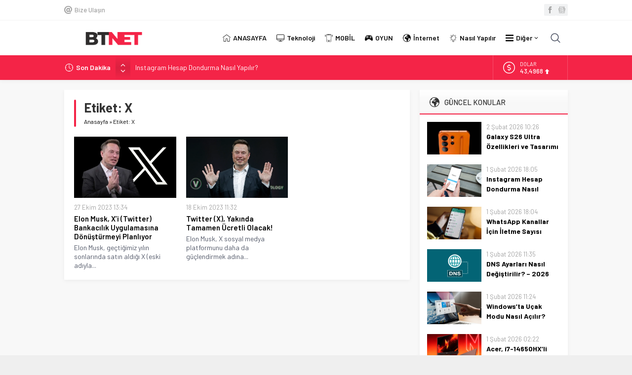

--- FILE ---
content_type: text/html; charset=UTF-8
request_url: https://www.btnet.com.tr/wp-admin/admin-ajax.php
body_size: -305
content:
{"time":1770041943000}